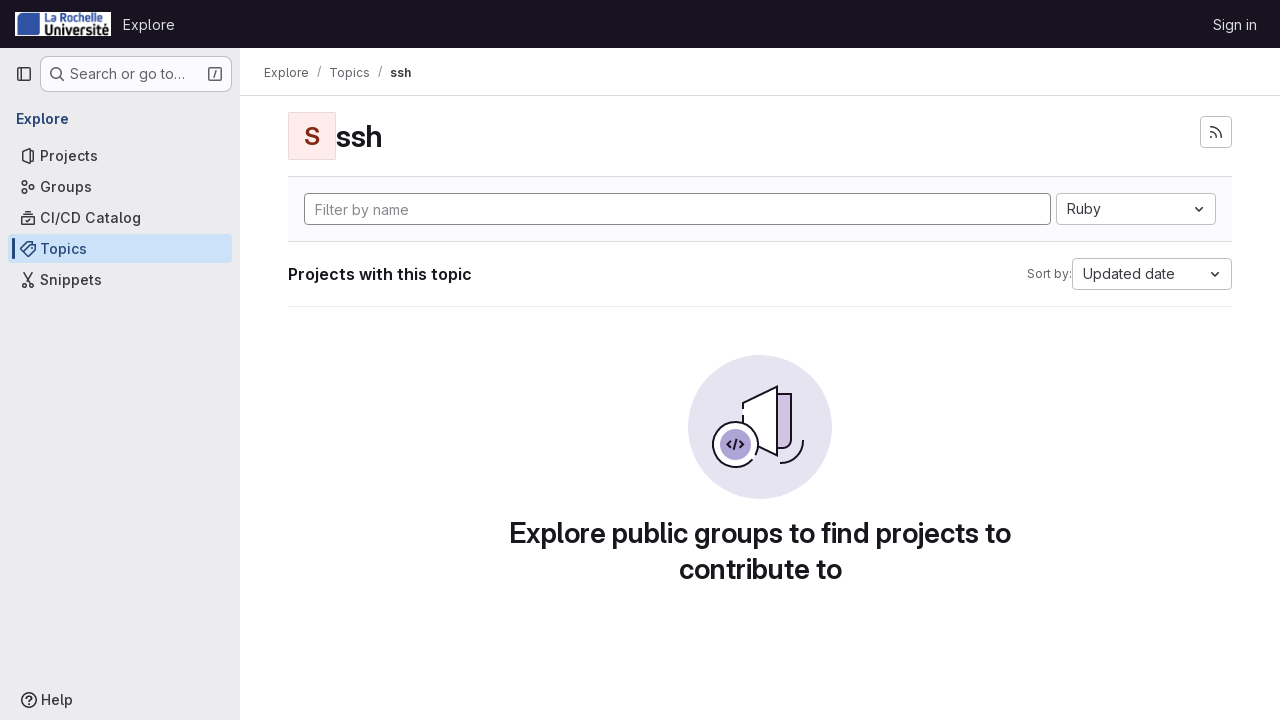

--- FILE ---
content_type: text/html; charset=utf-8
request_url: https://gitlab.univ-lr.fr/explore/projects/topics/ssh?language=15&sort=latest_activity_desc
body_size: 7702
content:
<!DOCTYPE html>
<html class="gl-system ui-neutral with-top-bar with-header " lang="en">
<head prefix="og: http://ogp.me/ns#">
<meta charset="utf-8">
<meta content="IE=edge" http-equiv="X-UA-Compatible">
<meta content="width=device-width, initial-scale=1" name="viewport">
<title>ssh · Topics · GitLab</title>
<script>
//<![CDATA[
window.gon={};gon.api_version="v4";gon.default_avatar_url="https://gitlab.univ-lr.fr/assets/no_avatar-849f9c04a3a0d0cea2424ae97b27447dc64a7dbfae83c036c45b403392f0e8ba.png";gon.max_file_size=10;gon.asset_host=null;gon.webpack_public_path="/assets/webpack/";gon.relative_url_root="";gon.user_color_mode="gl-system";gon.user_color_scheme="white";gon.markdown_surround_selection=null;gon.markdown_automatic_lists=null;gon.markdown_maintain_indentation=null;gon.math_rendering_limits_enabled=true;gon.recaptcha_api_server_url="https://www.recaptcha.net/recaptcha/api.js";gon.recaptcha_sitekey="";gon.gitlab_url="https://gitlab.univ-lr.fr";gon.promo_url="https://about.gitlab.com";gon.forum_url="https://forum.gitlab.com";gon.docs_url="https://docs.gitlab.com";gon.revision="f54d72cc517";gon.feature_category="groups_and_projects";gon.gitlab_logo="/assets/gitlab_logo-2957169c8ef64c58616a1ac3f4fc626e8a35ce4eb3ed31bb0d873712f2a041a0.png";gon.secure=true;gon.sprite_icons="/assets/icons-8965d58b6b3baa502c90d0aa2528ec1693b49c44dab4c98a9fa3a1f927647d8b.svg";gon.sprite_file_icons="/assets/file_icons/file_icons-88a95467170997d6a4052c781684c8250847147987090747773c1ee27c513c5f.svg";gon.emoji_sprites_css_path="/assets/emoji_sprites-bd26211944b9d072037ec97cb138f1a52cd03ef185cd38b8d1fcc963245199a1.css";gon.emoji_backend_version=4;gon.gridstack_css_path="/assets/lazy_bundles/gridstack-f42069e5c7b1542688660592b48f2cbd86e26b77030efd195d124dbd8fe64434.css";gon.test_env=false;gon.disable_animations=false;gon.suggested_label_colors={"#cc338b":"Magenta-pink","#dc143c":"Crimson","#c21e56":"Rose red","#cd5b45":"Dark coral","#ed9121":"Carrot orange","#eee600":"Titanium yellow","#009966":"Green-cyan","#8fbc8f":"Dark sea green","#6699cc":"Blue-gray","#e6e6fa":"Lavender","#9400d3":"Dark violet","#330066":"Deep violet","#36454f":"Charcoal grey","#808080":"Gray"};gon.first_day_of_week=0;gon.time_display_relative=true;gon.time_display_format=0;gon.ee=false;gon.jh=false;gon.dot_com=false;gon.uf_error_prefix="UF";gon.pat_prefix="glpat-";gon.keyboard_shortcuts_enabled=true;gon.diagramsnet_url="https://embed.diagrams.net";gon.features={"uiForOrganizations":false,"organizationSwitching":false,"findAndReplace":false,"removeMonitorMetrics":true,"workItemViewForIssues":true,"mergeRequestDashboard":true,"newProjectCreationForm":false,"workItemsClientSideBoards":false,"glqlWorkItems":false,"glqlAggregation":false,"whatsNewFeaturedCarousel":true,"extensibleReferenceFilters":false,"globalTopbar":false,"paneledView":false};
//]]>
</script>

<script>
//<![CDATA[
const root = document.documentElement;
if (window.matchMedia('(prefers-color-scheme: dark)').matches) {
  root.classList.add('gl-dark');
}

window.matchMedia('(prefers-color-scheme: dark)').addEventListener('change', (e) => {
  if (e.matches) {
    root.classList.add('gl-dark');
  } else {
    root.classList.remove('gl-dark');
  }
});

//]]>
</script>




<meta content="light dark" name="color-scheme">
<link rel="stylesheet" href="/assets/application-3bef5440e16f35e60e5e34f859808b978819390770003d7cc606ec9b5bc19ec4.css" media="(prefers-color-scheme: light)" />
<link rel="stylesheet" href="/assets/application_dark-fe5b1b7087a0875ec3809c7e701e092a8b860dfeb08079cae90463bf91d4aec5.css" media="(prefers-color-scheme: dark)" />
<link rel="stylesheet" href="/assets/page_bundles/projects-16edafda8e98e20efce434e9cfbdade2d3a8fe5985cde756e285ae83598314d7.css" /><link rel="stylesheet" href="/assets/page_bundles/commit_description-1e2cba4dda3c7b30dd84924809020c569f1308dea51520fe1dd5d4ce31403195.css" /><link rel="stylesheet" href="/assets/page_bundles/work_items-730d51301059546b46c92dcc0eb3808821a2903828dbbbd48f1bf0cd9b93caec.css" /><link rel="stylesheet" href="/assets/page_bundles/notes_shared-411ac0a755d0cba92f17ea578c4d97cc8fa73a872c9f9b77328fbaba48ce3ba6.css" />
<link rel="stylesheet" href="/assets/application_utilities-f77f86f78d4146d4c2c821bc481cee77b897df284886ad189d8dcb1234cb9651.css" media="(prefers-color-scheme: light)" />
<link rel="stylesheet" href="/assets/application_utilities_dark-f77f86f78d4146d4c2c821bc481cee77b897df284886ad189d8dcb1234cb9651.css" media="(prefers-color-scheme: dark)" />
<link rel="stylesheet" href="/assets/tailwind-93a6e3b32a3276c6a63a93ac9d60c878adc33b8161fe7c9ad56663c83db92ae3.css" />


<link rel="stylesheet" href="/assets/fonts-fae5d3f79948bd85f18b6513a025f863b19636e85b09a1492907eb4b1bb0557b.css" />
<link rel="stylesheet" href="/assets/highlight/themes/white-8fe3933b046776818759e684f787d451d645d7517b7f6e4addc17aed98595997.css" media="(prefers-color-scheme: light)" />
<link rel="stylesheet" href="/assets/highlight/themes/dark-de44bcd749657b6c80de61f53cc5a9d8249bfa3c413c5268507c0616da310479.css" media="(prefers-color-scheme: dark)" />

<script src="/assets/webpack/runtime.497ed3ef.bundle.js" defer="defer"></script>
<script src="/assets/webpack/main.554ba4ee.chunk.js" defer="defer"></script>
<script src="/assets/webpack/tracker.4ac2efa2.chunk.js" defer="defer"></script>
<script>
//<![CDATA[
window.snowplowOptions = {"namespace":"gl","hostname":"gitlab.univ-lr.fr:443","postPath":"/-/collect_events","forceSecureTracker":true,"appId":"gitlab_sm"}

gl = window.gl || {};
gl.snowplowStandardContext = {"schema":"iglu:com.gitlab/gitlab_standard/jsonschema/1-1-7","data":{"environment":"self-managed","source":"gitlab-rails","correlation_id":"01KBK68N0W9H1MW6Y60MR6ZVYG","plan":"free","extra":{},"user_id":null,"global_user_id":null,"user_type":null,"is_gitlab_team_member":null,"namespace_id":null,"ultimate_parent_namespace_id":null,"project_id":null,"feature_enabled_by_namespace_ids":null,"realm":"self-managed","instance_id":"a507580e-7a5c-4f0e-a406-734f16dcc60d","unique_instance_id":"70876d19-ebd0-5fbe-bf8b-bf449d33ae08","host_name":"gitlab.univ-lr.fr","instance_version":"18.3.0","context_generated_at":"2025-12-03T23:45:26.218+01:00"}}
gl.snowplowPseudonymizedPageUrl = "https://gitlab.univ-lr.fr/explore/projects/topics/ssh?language=masked_language\u0026sort=masked_sort";
gl.maskedDefaultReferrerUrl = null;
gl.ga4MeasurementId = 'G-ENFH3X7M5Y';
gl.duoEvents = [];
gl.onlySendDuoEvents = true;


//]]>
</script>
<link rel="preload" href="/assets/application_utilities-f77f86f78d4146d4c2c821bc481cee77b897df284886ad189d8dcb1234cb9651.css" as="style" type="text/css">
<link rel="preload" href="/assets/application-3bef5440e16f35e60e5e34f859808b978819390770003d7cc606ec9b5bc19ec4.css" as="style" type="text/css">
<link rel="preload" href="/assets/highlight/themes/white-8fe3933b046776818759e684f787d451d645d7517b7f6e4addc17aed98595997.css" as="style" type="text/css">




<script src="/assets/webpack/commons-pages.admin.abuse_reports.show-pages.admin.topics.edit-pages.admin.topics.new-pages.groups.i-d1e76443.ab1ba0e4.chunk.js" defer="defer"></script>
<script src="/assets/webpack/commons-pages.groups.new-pages.import.gitlab_projects.new-pages.import.manifest.new-pages.projects.n-44c6c18e.6260fc30.chunk.js" defer="defer"></script>
<script src="/assets/webpack/commons-pages.search.show-super_sidebar.aceaa795.chunk.js" defer="defer"></script>
<script src="/assets/webpack/super_sidebar.f0ecf5f9.chunk.js" defer="defer"></script>
<script src="/assets/webpack/commons-pages.admin.abuse_reports-pages.admin.abuse_reports.show-pages.admin.credentials-pages.admin-ba41cc21.2f9f5b78.chunk.js" defer="defer"></script>
<script src="/assets/webpack/commons-pages.admin.abuse_reports-pages.admin.abuse_reports.show-pages.admin.groups.index-pages.admi-dd26df9c.b92ab66b.chunk.js" defer="defer"></script>
<script src="/assets/webpack/commons-pages.admin.groups.index-pages.admin.projects.index-pages.dashboard.groups.index-pages.dashb-d18d9104.6ae16909.chunk.js" defer="defer"></script>
<script src="/assets/webpack/pages.explore.projects.2e2dee38.chunk.js" defer="defer"></script>

<meta content="object" property="og:type">
<meta content="GitLab" property="og:site_name">
<meta content="ssh · Topics · GitLab" property="og:title">
<meta content="Gitlab - Université de La Rochelle" property="og:description">
<meta content="https://gitlab.univ-lr.fr/assets/twitter_card-570ddb06edf56a2312253c5872489847a0f385112ddbcd71ccfa1570febab5d2.jpg" property="og:image">
<meta content="64" property="og:image:width">
<meta content="64" property="og:image:height">
<meta content="https://gitlab.univ-lr.fr/explore/projects/topics/ssh?language=15&amp;sort=latest_activity_desc" property="og:url">
<meta content="summary" property="twitter:card">
<meta content="ssh · Topics · GitLab" property="twitter:title">
<meta content="Gitlab - Université de La Rochelle" property="twitter:description">
<meta content="https://gitlab.univ-lr.fr/assets/twitter_card-570ddb06edf56a2312253c5872489847a0f385112ddbcd71ccfa1570febab5d2.jpg" property="twitter:image">

<meta name="csrf-param" content="authenticity_token" />
<meta name="csrf-token" content="JrT3emr03nh5Y1M4hNVqngXD_8wQuVbvTTAK72p9TN22NOM9VgaQIlGeo9Ec8t0GJmo2TyRV9VbeJQ-VcHlcxQ" />
<meta name="csp-nonce" />
<meta name="action-cable-url" content="/-/cable" />
<link href="/-/manifest.json" rel="manifest">
<link rel="icon" type="image/png" href="/uploads/-/system/appearance/favicon/1/favicon.ico" id="favicon" data-original-href="/uploads/-/system/appearance/favicon/1/favicon.ico" />
<link rel="apple-touch-icon" type="image/x-icon" href="/assets/apple-touch-icon-b049d4bc0dd9626f31db825d61880737befc7835982586d015bded10b4435460.png" />
<link href="/search/opensearch.xml" rel="search" title="Search GitLab" type="application/opensearchdescription+xml">




<meta content="Gitlab - Université de La Rochelle" name="description">
<meta content="#ececef" name="theme-color">
</head>

<body class="tab-width-8 gl-browser-chrome gl-platform-mac body-fixed-scrollbar" data-page="explore:projects:topic">
<div id="js-tooltips-container"></div>
<div id="js-drawer-container"></div>

<script>
//<![CDATA[
gl = window.gl || {};
gl.client = {"isChrome":true,"isMac":true};


//]]>
</script>


<header class="header-logged-out" data-testid="navbar">
<a class="gl-sr-only gl-accessibility" href="#content-body">Skip to content</a>
<div class="container-fluid">
<nav aria-label="Explore GitLab" class="header-logged-out-nav gl-flex gl-gap-3 gl-justify-between">
<div class="gl-flex gl-items-center gl-gap-1">
<span class="gl-sr-only">GitLab</span>
<a title="Homepage" id="logo" class="header-logged-out-logo has-tooltip" aria-label="Homepage" data-track-label="main_navigation" data-track-action="click_gitlab_logo_link" data-track-property="navigation_top" href="/"><img class="brand-header-logo lazy" alt="" data-src="/uploads/-/system/appearance/header_logo/1/Logo_Universit%C3%A9_txt_right_fill.png" src="[data-uri]" />
</a></div>
<ul class="gl-list-none gl-p-0 gl-m-0 gl-flex gl-gap-3 gl-items-center gl-grow">
<li class="header-logged-out-nav-item">
<a class="" href="/explore">Explore</a>
</li>
</ul>
<ul class="gl-list-none gl-p-0 gl-m-0 gl-flex gl-gap-3 gl-items-center gl-justify-end">
<li class="header-logged-out-nav-item">
<a href="/users/sign_in?redirect_to_referer=yes">Sign in</a>
</li>
</ul>
</nav>
</div>
</header>

<div class="layout-page page-with-super-sidebar">
<aside class="js-super-sidebar super-sidebar super-sidebar-loading" data-command-palette="{}" data-force-desktop-expanded-sidebar="" data-is-saas="false" data-root-path="/" data-sidebar="{&quot;is_logged_in&quot;:false,&quot;compare_plans_url&quot;:&quot;https://about.gitlab.com/pricing&quot;,&quot;context_switcher_links&quot;:[{&quot;title&quot;:&quot;Explore&quot;,&quot;link&quot;:&quot;/explore&quot;,&quot;icon&quot;:&quot;compass&quot;}],&quot;current_menu_items&quot;:[{&quot;id&quot;:&quot;projects_menu&quot;,&quot;title&quot;:&quot;Projects&quot;,&quot;icon&quot;:&quot;project&quot;,&quot;avatar_shape&quot;:&quot;rect&quot;,&quot;link&quot;:&quot;/explore/projects/starred&quot;,&quot;is_active&quot;:false,&quot;items&quot;:[],&quot;separated&quot;:false},{&quot;id&quot;:&quot;groups_menu&quot;,&quot;title&quot;:&quot;Groups&quot;,&quot;icon&quot;:&quot;group&quot;,&quot;avatar_shape&quot;:&quot;rect&quot;,&quot;link&quot;:&quot;/explore/groups&quot;,&quot;is_active&quot;:false,&quot;items&quot;:[],&quot;separated&quot;:false},{&quot;id&quot;:&quot;catalog_menu&quot;,&quot;title&quot;:&quot;CI/CD Catalog&quot;,&quot;icon&quot;:&quot;catalog-checkmark&quot;,&quot;avatar_shape&quot;:&quot;rect&quot;,&quot;link&quot;:&quot;/explore/catalog&quot;,&quot;is_active&quot;:false,&quot;items&quot;:[],&quot;separated&quot;:false},{&quot;id&quot;:&quot;topics_menu&quot;,&quot;title&quot;:&quot;Topics&quot;,&quot;icon&quot;:&quot;labels&quot;,&quot;avatar_shape&quot;:&quot;rect&quot;,&quot;link&quot;:&quot;/explore/projects/topics&quot;,&quot;is_active&quot;:true,&quot;items&quot;:[],&quot;separated&quot;:false},{&quot;id&quot;:&quot;snippets_menu&quot;,&quot;title&quot;:&quot;Snippets&quot;,&quot;icon&quot;:&quot;snippet&quot;,&quot;avatar_shape&quot;:&quot;rect&quot;,&quot;link&quot;:&quot;/explore/snippets&quot;,&quot;is_active&quot;:false,&quot;items&quot;:[],&quot;separated&quot;:false}],&quot;current_context_header&quot;:&quot;Explore&quot;,&quot;support_path&quot;:&quot;https://about.gitlab.com/get-help/&quot;,&quot;docs_path&quot;:&quot;/help/docs&quot;,&quot;display_whats_new&quot;:false,&quot;show_version_check&quot;:null,&quot;search&quot;:{&quot;search_path&quot;:&quot;/search&quot;,&quot;issues_path&quot;:&quot;/dashboard/issues&quot;,&quot;mr_path&quot;:&quot;/dashboard/merge_requests&quot;,&quot;autocomplete_path&quot;:&quot;/search/autocomplete&quot;,&quot;settings_path&quot;:&quot;/search/settings&quot;,&quot;search_context&quot;:{&quot;for_snippets&quot;:null}},&quot;panel_type&quot;:&quot;explore&quot;,&quot;shortcut_links&quot;:[{&quot;title&quot;:&quot;Snippets&quot;,&quot;href&quot;:&quot;/explore/snippets&quot;,&quot;css_class&quot;:&quot;dashboard-shortcuts-snippets&quot;},{&quot;title&quot;:&quot;Groups&quot;,&quot;href&quot;:&quot;/explore/groups&quot;,&quot;css_class&quot;:&quot;dashboard-shortcuts-groups&quot;},{&quot;title&quot;:&quot;Projects&quot;,&quot;href&quot;:&quot;/explore/projects/starred&quot;,&quot;css_class&quot;:&quot;dashboard-shortcuts-projects&quot;}],&quot;terms&quot;:null}"></aside>


<div class="content-wrapper">
<div class="broadcast-wrapper">



</div>
<div class="alert-wrapper alert-wrapper-top-space gl-flex gl-flex-col gl-gap-3 container-fluid container-limited">























</div>

<div class="top-bar-fixed container-fluid" data-testid="top-bar">
<div class="top-bar-container gl-flex gl-items-center gl-gap-2">
<div class="gl-grow gl-basis-0 gl-flex gl-items-center gl-justify-start gl-gap-3">
<button class="gl-button btn btn-icon btn-md btn-default btn-default-tertiary js-super-sidebar-toggle-expand super-sidebar-toggle -gl-ml-3" aria-controls="super-sidebar" aria-expanded="false" aria-label="Primary navigation sidebar" type="button"><svg class="s16 gl-icon gl-button-icon " data-testid="sidebar-icon"><use href="/assets/icons-8965d58b6b3baa502c90d0aa2528ec1693b49c44dab4c98a9fa3a1f927647d8b.svg#sidebar"></use></svg>

</button>
<script type="application/ld+json">
{"@context":"https://schema.org","@type":"BreadcrumbList","itemListElement":[{"@type":"ListItem","position":1,"name":"Explore","item":"https://gitlab.univ-lr.fr/explore"},{"@type":"ListItem","position":2,"name":"Topics","item":"https://gitlab.univ-lr.fr/explore/projects/topics"},{"@type":"ListItem","position":3,"name":"ssh","item":"https://gitlab.univ-lr.fr/explore/projects/topics/ssh?language=15\u0026sort=latest_activity_desc"}]}


</script>
<div data-testid="breadcrumb-links" id="js-vue-page-breadcrumbs-wrapper">
<div data-breadcrumbs-json="[{&quot;text&quot;:&quot;Explore&quot;,&quot;href&quot;:&quot;/explore&quot;,&quot;avatarPath&quot;:null},{&quot;text&quot;:&quot;Topics&quot;,&quot;href&quot;:&quot;/explore/projects/topics&quot;,&quot;avatarPath&quot;:null},{&quot;text&quot;:&quot;ssh&quot;,&quot;href&quot;:&quot;/explore/projects/topics/ssh?language=15\u0026sort=latest_activity_desc&quot;,&quot;avatarPath&quot;:null}]" id="js-vue-page-breadcrumbs"></div>
<div id="js-injected-page-breadcrumbs"></div>
<div id="js-page-breadcrumbs-extra"></div>
</div>


</div>
</div>
</div>

<div class="container-fluid container-limited ">
<main class="content" id="content-body">
<div class="flash-container flash-container-page sticky" data-testid="flash-container">
<div id="js-global-alerts"></div>
</div>





<div class="container-fluid container-limited">
<header class="gl-flex gl-flex-wrap gl-items-center gl-justify-between gl-gap-y-3 gl-my-5">
<div class="gl-flex gl-flex-wrap md:gl-flex-nowrap gl-justify-between gl-gap-x-5 gl-gap-y-3 gl-w-full">
<h1 class="gl-heading-1 !gl-m-0" data-testid="page-heading">
<div class="gl-flex gl-items-center gl-gap-3">
<div alt="" class="gl-avatar gl-avatar-s48  !gl-rounded-base gl-avatar-identicon gl-avatar-identicon-bg1">
S
</div>

ssh
</div>

</h1>
<div class="page-heading-actions gl-self-start md:gl-mt-1 lg:gl-mt-2 gl-flex gl-flex-wrap gl-items-center gl-gap-3 gl-w-full sm:gl-w-auto gl-shrink-0" data-testid="page-heading-actions">
<a title="Subscribe to the new projects feed" aria-label="Subscribe to the new projects feed" class="gl-button btn btn-icon btn-md btn-default gl-inline-flex has-tooltip" href="/explore/projects/topics/ssh.atom"><svg class="s16 gl-icon gl-button-icon " data-testid="rss-icon"><use href="/assets/icons-8965d58b6b3baa502c90d0aa2528ec1693b49c44dab4c98a9fa3a1f927647d8b.svg#rss"></use></svg>

</a>

</div>
</div>
</header>
</div>
<div class="container-fluid container-limited">
<div class="top-area gl-p-5 gl-justify-between gl-bg-subtle gl-border-t">
<div class="nav-controls gl-w-full">
<form class="project-filter-form !gl-flex gl-flex-wrap gl-w-full gl-gap-3" data-testid="project-filter-form-container" id="project-filter-form" action="/explore/projects/topics/ssh?language=15&amp;sort=latest_activity_desc" accept-charset="UTF-8" method="get"><input type="search" name="name" id="project-filter-form-field" placeholder="Filter by name" class="project-filter-form-field form-control input-short js-projects-list-filter !gl-m-0 gl-grow-[99]" spellcheck="false" />
<input type="hidden" name="sort" id="sort" value="latest_activity_desc" autocomplete="off" />
<input type="hidden" name="language" id="language" value="15" autocomplete="off" />
<div class="dropdown !gl-m-0 gl-grow">
<button class="dropdown-menu-toggle " type="button" data-toggle="dropdown" data-testid="project-language-dropdown"><span class="dropdown-toggle-text ">Ruby</span><svg class="s16 dropdown-menu-toggle-icon" data-testid="chevron-down-icon"><use href="/assets/icons-8965d58b6b3baa502c90d0aa2528ec1693b49c44dab4c98a9fa3a1f927647d8b.svg#chevron-down"></use></svg></button>
<ul class="dropdown-menu dropdown-menu-right dropdown-menu-selectable">
<li>
<a href="/explore/projects/topics/ssh?sort=latest_activity_desc">Any</a>
</li>
<li>
<a class="" href="/explore/projects/topics/ssh?language=19&amp;sort=latest_activity_desc">Batchfile
</a></li>
<li>
<a class="" href="/explore/projects/topics/ssh?language=107&amp;sort=latest_activity_desc">BibTeX
</a></li>
<li>
<a class="" href="/explore/projects/topics/ssh?language=12&amp;sort=latest_activity_desc">C
</a></li>
<li>
<a class="" href="/explore/projects/topics/ssh?language=11&amp;sort=latest_activity_desc">C++
</a></li>
<li>
<a class="" href="/explore/projects/topics/ssh?language=13&amp;sort=latest_activity_desc">CMake
</a></li>
<li>
<a class="" href="/explore/projects/topics/ssh?language=5&amp;sort=latest_activity_desc">CSS
</a></li>
<li>
<a class="" href="/explore/projects/topics/ssh?language=51&amp;sort=latest_activity_desc">Dockerfile
</a></li>
<li>
<a class="" href="/explore/projects/topics/ssh?language=53&amp;sort=latest_activity_desc">Hack
</a></li>
<li>
<a class="" href="/explore/projects/topics/ssh?language=4&amp;sort=latest_activity_desc">HTML
</a></li>
<li>
<a class="" href="/explore/projects/topics/ssh?language=2&amp;sort=latest_activity_desc">Java
</a></li>
<li>
<a class="" href="/explore/projects/topics/ssh?language=3&amp;sort=latest_activity_desc">JavaScript
</a></li>
<li>
<a class="" href="/explore/projects/topics/ssh?language=7&amp;sort=latest_activity_desc">Jupyter Notebook
</a></li>
<li>
<a class="" href="/explore/projects/topics/ssh?language=10&amp;sort=latest_activity_desc">Makefile
</a></li>
<li>
<a class="" href="/explore/projects/topics/ssh?language=9&amp;sort=latest_activity_desc">PHP
</a></li>
<li>
<a class="" href="/explore/projects/topics/ssh?language=17&amp;sort=latest_activity_desc">PowerShell
</a></li>
<li>
<a class="" href="/explore/projects/topics/ssh?language=1&amp;sort=latest_activity_desc">Python
</a></li>
<li>
<a class="" href="/explore/projects/topics/ssh?language=44&amp;sort=latest_activity_desc">R
</a></li>
<li>
<a class="is-active" href="/explore/projects/topics/ssh?language=15&amp;sort=latest_activity_desc">Ruby
</a></li>
<li>
<a class="" href="/explore/projects/topics/ssh?language=80&amp;sort=latest_activity_desc">SCSS
</a></li>
<li>
<a class="" href="/explore/projects/topics/ssh?language=14&amp;sort=latest_activity_desc">Shell
</a></li>
<li>
<a class="" href="/explore/projects/topics/ssh?language=8&amp;sort=latest_activity_desc">TeX
</a></li>
<li>
<a class="" href="/explore/projects/topics/ssh?language=109&amp;sort=latest_activity_desc">TSX
</a></li>
<li>
<a class="" href="/explore/projects/topics/ssh?language=83&amp;sort=latest_activity_desc">Twig
</a></li>
<li>
<a class="" href="/explore/projects/topics/ssh?language=24&amp;sort=latest_activity_desc">TypeScript
</a></li>
<li>
<a class="" href="/explore/projects/topics/ssh?language=25&amp;sort=latest_activity_desc">Vue
</a></li>
</ul>
</div>
<input type="submit" name="commit" class="!gl-hidden" data-disable-with="" />

</form>

</div>
</div>
<div class="gl-flex gl-flex-wrap gl-gap-3 gl-justify-between gl-items-center gl-py-5 gl-w-full gl-border-b gl-border-b-subtle">
<h2 class="gl-heading-4 gl-m-0">Projects with this topic</h2>
<div class="dropdown js-project-filter-dropdown-wrap gl-inline-flex gl-items-center gl-gap-3 !gl-m-0">
<span class="gl-text-sm gl-text-subtle gl-shrink-0">Sort by:</span>
<button class="dropdown-menu-toggle " id="sort-projects-dropdown" type="button" data-toggle="dropdown" data-display="static"><span class="dropdown-toggle-text ">Updated date</span><svg class="s16 dropdown-menu-toggle-icon" data-testid="chevron-down-icon"><use href="/assets/icons-8965d58b6b3baa502c90d0aa2528ec1693b49c44dab4c98a9fa3a1f927647d8b.svg#chevron-down"></use></svg></button>
<ul class="dropdown-menu dropdown-menu-right dropdown-menu-selectable">
<li class="dropdown-header">
Sort by
</li>
<li>
<a class="is-active" href="/explore/projects/topics/ssh?language=15&amp;sort=latest_activity_desc">Updated date
</a></li>
<li>
<a href="/explore/projects/topics/ssh?language=15&amp;sort=name_asc">Name
</a></li>
<li>
<a href="/explore/projects/topics/ssh?language=15&amp;sort=name_desc">Name, descending
</a></li>
<li>
<a href="/explore/projects/topics/ssh?language=15&amp;sort=latest_activity_asc">Oldest updated
</a></li>
<li>
<a href="/explore/projects/topics/ssh?language=15&amp;sort=created_asc">Oldest created
</a></li>
<li>
<a href="/explore/projects/topics/ssh?language=15&amp;sort=created_desc">Last created
</a></li>
<li>
<a href="/explore/projects/topics/ssh?language=15&amp;sort=stars_desc">Most stars
</a></li>
<li class="divider"></li>
<li>
<a class="is-active" href="/explore/projects/topics/ssh?language=15&amp;sort=latest_activity_desc">Hide archived projects
</a></li>
<li>
<a href="/explore/projects/topics/ssh?archived=true&amp;language=15&amp;sort=latest_activity_desc">Show archived projects
</a></li>
<li>
<a href="/explore/projects/topics/ssh?archived=only&amp;language=15&amp;sort=latest_activity_desc">Show archived projects only
</a></li>
</ul>
</div>

</div>
<div class="js-projects-list-holder" data-testid="projects-list">
<div class="nothing-here-block">
<section class="gl-flex gl-empty-state gl-text-center gl-flex-col">
<div class="gl-max-w-full">
<img alt="" class="gl-dark-invert-keep-hue" src="/assets/illustrations/empty-state/empty-projects-md-37ca8dc8abe738fc1b534aa4c8978d500e7f5ee43de607299027a6628aa05c8e.svg" />
</div>
<div class="gl-empty-state-content gl-mx-auto gl-my-0 gl-m-auto gl-p-5">
<h1 class="gl-text-size-h-display gl-leading-36 gl-mt-0 gl-mb-0 h4">
Explore public groups to find projects to contribute to
</h1>
</div>
</section>

</div>

</div>


</div>

</main>
</div>


</div>
</div>


<script>
//<![CDATA[
if ('loading' in HTMLImageElement.prototype) {
  document.querySelectorAll('img.lazy').forEach(img => {
    img.loading = 'lazy';
    let imgUrl = img.dataset.src;
    // Only adding width + height for avatars for now
    if (imgUrl.indexOf('/avatar/') > -1 && imgUrl.indexOf('?') === -1) {
      const targetWidth = img.getAttribute('width') || img.width;
      imgUrl += `?width=${targetWidth}`;
    }
    img.src = imgUrl;
    img.removeAttribute('data-src');
    img.classList.remove('lazy');
    img.classList.add('js-lazy-loaded');
    img.dataset.testid = 'js-lazy-loaded-content';
  });
}

//]]>
</script>
<script>
//<![CDATA[
gl = window.gl || {};
gl.experiments = {};


//]]>
</script>

</body>
</html>

